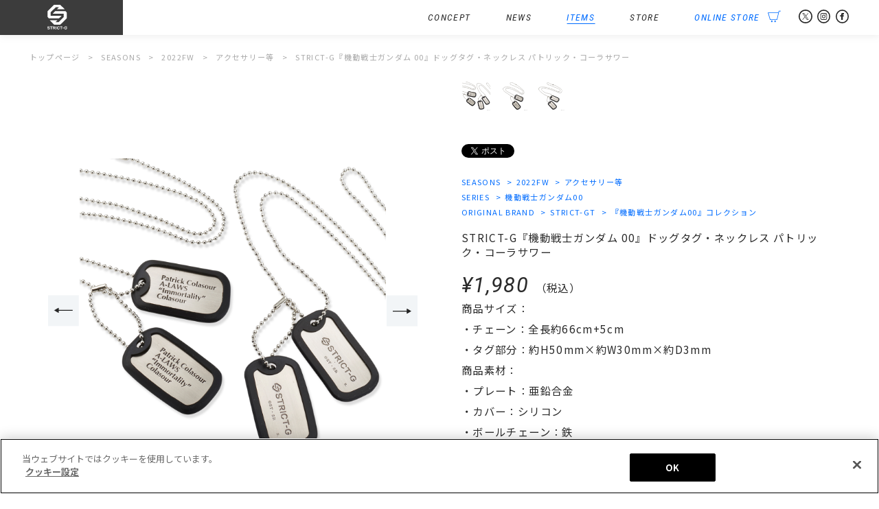

--- FILE ---
content_type: text/html; charset=UTF-8
request_url: https://www.strict-g.com/series/gundam-00/gundam00dogtag/
body_size: 9568
content:
<!DOCTYPE html>
<html lang="ja">
<head prefix="og: http://ogp.me/ns# fb: http://ogp.me/ns/fb# article: http://ogp.me/ns/article#">
<meta http-equiv="X-UA-Compatible" content="IE=edge,chrome=1">
<meta charset="UTF-8" />
<meta name="author" content="STRICT-G">
<meta property="description" content="『機動戦士ガンダム00』コレクションのドッグタグネックレスになります。『機動戦士ガンダム00』から”不死身のコーラサワー”の文字が入ったパトリック・コーラサワーのドッグタグネックレスになります。" />
<meta name="keywords" content="ＧＵＮＤＡＭ,GUNDAM,がんだむ,ガンダム,STRICTG,,STRICT-G,ストリクトジー,すとりくとじー,アパレル,ブランド">
<meta name="twitter:card" content="summary_large_image" />
<meta property="og:type" content="website" />
<meta property="og:url" content="https://www.strict-g.com/series/gundam-00/gundam00dogtag/" />
<meta property="og:description" content="『機動戦士ガンダム00』コレクションのドッグタグネックレスになります。『機動戦士ガンダム00』から”不死身のコーラサワー”の文字が入ったパトリック・コーラサワーのドッグタグネックレスになります。" />
<meta property="og:title" content="  STRICT-G『機動戦士ガンダム 00』ドッグタグ・ネックレス パトリック・コーラサワー ｜ STRICT-G" />
<meta property="og:image" content="https://www.strict-g.com/wordpress/wp-content/uploads/2022/12/STRICT-G_1200_221121_A1_10_3.jpg" />
<meta property="og:site_name" content="STRICT-G" />
<meta name="viewport" content="width=device-width,initial-scale=1.0,minimum-scale=1.0" />
<title>  STRICT-G『機動戦士ガンダム 00』ドッグタグ・ネックレス パトリック・コーラサワー ｜ STRICT-G</title>
<!-- strict-g.com に対する OneTrust Cookie 同意通知の始点 -->
<script type="text/javascript" src="https://cdn-apac.onetrust.com/consent/e90eb882-1547-4b52-a16a-784e9fd7300c-test/OtAutoBlock.js" ></script>
<script src="https://cdn-apac.onetrust.com/scripttemplates/otSDKStub.js"  type="text/javascript" charset="UTF-8" data-domain-script="e90eb882-1547-4b52-a16a-784e9fd7300c-test" ></script>
<script type="text/javascript">
function OptanonWrapper() { }
</script>
<!-- strict-g.com に対する OneTrust Cookie 同意通知の終点 -->
<!-- 20220921追記 GA4 Google tag (gtag.js) --> <script async src="https://www.googletagmanager.com/gtag/js?id=G-FXG2QDFK0E"></script> <script>   window.dataLayer = window.dataLayer || [];   function gtag(){dataLayer.push(arguments);}   gtag('js', new Date());   gtag('config', 'G-FXG2QDFK0E'); </script>
<meta name='robots' content='max-image-preview:large' />
<link rel='stylesheet' id='wp-block-library-css' href='https://www.strict-g.com/wordpress/wp-includes/css/dist/block-library/style.min.css?ver=6.4.7' type='text/css' media='all' />
<style id='classic-theme-styles-inline-css' type='text/css'>
/*! This file is auto-generated */
.wp-block-button__link{color:#fff;background-color:#32373c;border-radius:9999px;box-shadow:none;text-decoration:none;padding:calc(.667em + 2px) calc(1.333em + 2px);font-size:1.125em}.wp-block-file__button{background:#32373c;color:#fff;text-decoration:none}
</style>
<style id='global-styles-inline-css' type='text/css'>
body{--wp--preset--color--black: #000000;--wp--preset--color--cyan-bluish-gray: #abb8c3;--wp--preset--color--white: #ffffff;--wp--preset--color--pale-pink: #f78da7;--wp--preset--color--vivid-red: #cf2e2e;--wp--preset--color--luminous-vivid-orange: #ff6900;--wp--preset--color--luminous-vivid-amber: #fcb900;--wp--preset--color--light-green-cyan: #7bdcb5;--wp--preset--color--vivid-green-cyan: #00d084;--wp--preset--color--pale-cyan-blue: #8ed1fc;--wp--preset--color--vivid-cyan-blue: #0693e3;--wp--preset--color--vivid-purple: #9b51e0;--wp--preset--gradient--vivid-cyan-blue-to-vivid-purple: linear-gradient(135deg,rgba(6,147,227,1) 0%,rgb(155,81,224) 100%);--wp--preset--gradient--light-green-cyan-to-vivid-green-cyan: linear-gradient(135deg,rgb(122,220,180) 0%,rgb(0,208,130) 100%);--wp--preset--gradient--luminous-vivid-amber-to-luminous-vivid-orange: linear-gradient(135deg,rgba(252,185,0,1) 0%,rgba(255,105,0,1) 100%);--wp--preset--gradient--luminous-vivid-orange-to-vivid-red: linear-gradient(135deg,rgba(255,105,0,1) 0%,rgb(207,46,46) 100%);--wp--preset--gradient--very-light-gray-to-cyan-bluish-gray: linear-gradient(135deg,rgb(238,238,238) 0%,rgb(169,184,195) 100%);--wp--preset--gradient--cool-to-warm-spectrum: linear-gradient(135deg,rgb(74,234,220) 0%,rgb(151,120,209) 20%,rgb(207,42,186) 40%,rgb(238,44,130) 60%,rgb(251,105,98) 80%,rgb(254,248,76) 100%);--wp--preset--gradient--blush-light-purple: linear-gradient(135deg,rgb(255,206,236) 0%,rgb(152,150,240) 100%);--wp--preset--gradient--blush-bordeaux: linear-gradient(135deg,rgb(254,205,165) 0%,rgb(254,45,45) 50%,rgb(107,0,62) 100%);--wp--preset--gradient--luminous-dusk: linear-gradient(135deg,rgb(255,203,112) 0%,rgb(199,81,192) 50%,rgb(65,88,208) 100%);--wp--preset--gradient--pale-ocean: linear-gradient(135deg,rgb(255,245,203) 0%,rgb(182,227,212) 50%,rgb(51,167,181) 100%);--wp--preset--gradient--electric-grass: linear-gradient(135deg,rgb(202,248,128) 0%,rgb(113,206,126) 100%);--wp--preset--gradient--midnight: linear-gradient(135deg,rgb(2,3,129) 0%,rgb(40,116,252) 100%);--wp--preset--font-size--small: 13px;--wp--preset--font-size--medium: 20px;--wp--preset--font-size--large: 36px;--wp--preset--font-size--x-large: 42px;--wp--preset--spacing--20: 0.44rem;--wp--preset--spacing--30: 0.67rem;--wp--preset--spacing--40: 1rem;--wp--preset--spacing--50: 1.5rem;--wp--preset--spacing--60: 2.25rem;--wp--preset--spacing--70: 3.38rem;--wp--preset--spacing--80: 5.06rem;--wp--preset--shadow--natural: 6px 6px 9px rgba(0, 0, 0, 0.2);--wp--preset--shadow--deep: 12px 12px 50px rgba(0, 0, 0, 0.4);--wp--preset--shadow--sharp: 6px 6px 0px rgba(0, 0, 0, 0.2);--wp--preset--shadow--outlined: 6px 6px 0px -3px rgba(255, 255, 255, 1), 6px 6px rgba(0, 0, 0, 1);--wp--preset--shadow--crisp: 6px 6px 0px rgba(0, 0, 0, 1);}:where(.is-layout-flex){gap: 0.5em;}:where(.is-layout-grid){gap: 0.5em;}body .is-layout-flow > .alignleft{float: left;margin-inline-start: 0;margin-inline-end: 2em;}body .is-layout-flow > .alignright{float: right;margin-inline-start: 2em;margin-inline-end: 0;}body .is-layout-flow > .aligncenter{margin-left: auto !important;margin-right: auto !important;}body .is-layout-constrained > .alignleft{float: left;margin-inline-start: 0;margin-inline-end: 2em;}body .is-layout-constrained > .alignright{float: right;margin-inline-start: 2em;margin-inline-end: 0;}body .is-layout-constrained > .aligncenter{margin-left: auto !important;margin-right: auto !important;}body .is-layout-constrained > :where(:not(.alignleft):not(.alignright):not(.alignfull)){max-width: var(--wp--style--global--content-size);margin-left: auto !important;margin-right: auto !important;}body .is-layout-constrained > .alignwide{max-width: var(--wp--style--global--wide-size);}body .is-layout-flex{display: flex;}body .is-layout-flex{flex-wrap: wrap;align-items: center;}body .is-layout-flex > *{margin: 0;}body .is-layout-grid{display: grid;}body .is-layout-grid > *{margin: 0;}:where(.wp-block-columns.is-layout-flex){gap: 2em;}:where(.wp-block-columns.is-layout-grid){gap: 2em;}:where(.wp-block-post-template.is-layout-flex){gap: 1.25em;}:where(.wp-block-post-template.is-layout-grid){gap: 1.25em;}.has-black-color{color: var(--wp--preset--color--black) !important;}.has-cyan-bluish-gray-color{color: var(--wp--preset--color--cyan-bluish-gray) !important;}.has-white-color{color: var(--wp--preset--color--white) !important;}.has-pale-pink-color{color: var(--wp--preset--color--pale-pink) !important;}.has-vivid-red-color{color: var(--wp--preset--color--vivid-red) !important;}.has-luminous-vivid-orange-color{color: var(--wp--preset--color--luminous-vivid-orange) !important;}.has-luminous-vivid-amber-color{color: var(--wp--preset--color--luminous-vivid-amber) !important;}.has-light-green-cyan-color{color: var(--wp--preset--color--light-green-cyan) !important;}.has-vivid-green-cyan-color{color: var(--wp--preset--color--vivid-green-cyan) !important;}.has-pale-cyan-blue-color{color: var(--wp--preset--color--pale-cyan-blue) !important;}.has-vivid-cyan-blue-color{color: var(--wp--preset--color--vivid-cyan-blue) !important;}.has-vivid-purple-color{color: var(--wp--preset--color--vivid-purple) !important;}.has-black-background-color{background-color: var(--wp--preset--color--black) !important;}.has-cyan-bluish-gray-background-color{background-color: var(--wp--preset--color--cyan-bluish-gray) !important;}.has-white-background-color{background-color: var(--wp--preset--color--white) !important;}.has-pale-pink-background-color{background-color: var(--wp--preset--color--pale-pink) !important;}.has-vivid-red-background-color{background-color: var(--wp--preset--color--vivid-red) !important;}.has-luminous-vivid-orange-background-color{background-color: var(--wp--preset--color--luminous-vivid-orange) !important;}.has-luminous-vivid-amber-background-color{background-color: var(--wp--preset--color--luminous-vivid-amber) !important;}.has-light-green-cyan-background-color{background-color: var(--wp--preset--color--light-green-cyan) !important;}.has-vivid-green-cyan-background-color{background-color: var(--wp--preset--color--vivid-green-cyan) !important;}.has-pale-cyan-blue-background-color{background-color: var(--wp--preset--color--pale-cyan-blue) !important;}.has-vivid-cyan-blue-background-color{background-color: var(--wp--preset--color--vivid-cyan-blue) !important;}.has-vivid-purple-background-color{background-color: var(--wp--preset--color--vivid-purple) !important;}.has-black-border-color{border-color: var(--wp--preset--color--black) !important;}.has-cyan-bluish-gray-border-color{border-color: var(--wp--preset--color--cyan-bluish-gray) !important;}.has-white-border-color{border-color: var(--wp--preset--color--white) !important;}.has-pale-pink-border-color{border-color: var(--wp--preset--color--pale-pink) !important;}.has-vivid-red-border-color{border-color: var(--wp--preset--color--vivid-red) !important;}.has-luminous-vivid-orange-border-color{border-color: var(--wp--preset--color--luminous-vivid-orange) !important;}.has-luminous-vivid-amber-border-color{border-color: var(--wp--preset--color--luminous-vivid-amber) !important;}.has-light-green-cyan-border-color{border-color: var(--wp--preset--color--light-green-cyan) !important;}.has-vivid-green-cyan-border-color{border-color: var(--wp--preset--color--vivid-green-cyan) !important;}.has-pale-cyan-blue-border-color{border-color: var(--wp--preset--color--pale-cyan-blue) !important;}.has-vivid-cyan-blue-border-color{border-color: var(--wp--preset--color--vivid-cyan-blue) !important;}.has-vivid-purple-border-color{border-color: var(--wp--preset--color--vivid-purple) !important;}.has-vivid-cyan-blue-to-vivid-purple-gradient-background{background: var(--wp--preset--gradient--vivid-cyan-blue-to-vivid-purple) !important;}.has-light-green-cyan-to-vivid-green-cyan-gradient-background{background: var(--wp--preset--gradient--light-green-cyan-to-vivid-green-cyan) !important;}.has-luminous-vivid-amber-to-luminous-vivid-orange-gradient-background{background: var(--wp--preset--gradient--luminous-vivid-amber-to-luminous-vivid-orange) !important;}.has-luminous-vivid-orange-to-vivid-red-gradient-background{background: var(--wp--preset--gradient--luminous-vivid-orange-to-vivid-red) !important;}.has-very-light-gray-to-cyan-bluish-gray-gradient-background{background: var(--wp--preset--gradient--very-light-gray-to-cyan-bluish-gray) !important;}.has-cool-to-warm-spectrum-gradient-background{background: var(--wp--preset--gradient--cool-to-warm-spectrum) !important;}.has-blush-light-purple-gradient-background{background: var(--wp--preset--gradient--blush-light-purple) !important;}.has-blush-bordeaux-gradient-background{background: var(--wp--preset--gradient--blush-bordeaux) !important;}.has-luminous-dusk-gradient-background{background: var(--wp--preset--gradient--luminous-dusk) !important;}.has-pale-ocean-gradient-background{background: var(--wp--preset--gradient--pale-ocean) !important;}.has-electric-grass-gradient-background{background: var(--wp--preset--gradient--electric-grass) !important;}.has-midnight-gradient-background{background: var(--wp--preset--gradient--midnight) !important;}.has-small-font-size{font-size: var(--wp--preset--font-size--small) !important;}.has-medium-font-size{font-size: var(--wp--preset--font-size--medium) !important;}.has-large-font-size{font-size: var(--wp--preset--font-size--large) !important;}.has-x-large-font-size{font-size: var(--wp--preset--font-size--x-large) !important;}
.wp-block-navigation a:where(:not(.wp-element-button)){color: inherit;}
:where(.wp-block-post-template.is-layout-flex){gap: 1.25em;}:where(.wp-block-post-template.is-layout-grid){gap: 1.25em;}
:where(.wp-block-columns.is-layout-flex){gap: 2em;}:where(.wp-block-columns.is-layout-grid){gap: 2em;}
.wp-block-pullquote{font-size: 1.5em;line-height: 1.6;}
</style>
<link rel='stylesheet' id='style.css-css' href='https://www.strict-g.com/wordpress/wp-content/themes/originalThemeVer1.5/style.css?202312251745&#038;ver=6.4.7' type='text/css' media='all' />
<link rel='stylesheet' id='slick.css-css' href='https://www.strict-g.com/wordpress/wp-content/themes/originalThemeVer1.5/css/slick.css?ver=6.4.7' type='text/css' media='all' />
<link rel='stylesheet' id='slickTheme.css-css' href='https://www.strict-g.com/wordpress/wp-content/themes/originalThemeVer1.5/css/slickTheme.css?ver=6.4.7' type='text/css' media='all' />
<link rel='stylesheet' id='styleSingleItems.css-css' href='https://www.strict-g.com/wordpress/wp-content/themes/originalThemeVer1.5/css/styleSingleItems.css?ver=6.4.7' type='text/css' media='all' />
<script type="text/javascript" src="https://www.strict-g.com/wordpress/wp-includes/js/jquery/jquery.min.js?ver=3.7.1" id="jquery-core-js"></script>
<script type="text/javascript" src="https://www.strict-g.com/wordpress/wp-includes/js/jquery/jquery-migrate.min.js?ver=3.4.1" id="jquery-migrate-js"></script>
<script type="text/javascript" src="https://www.strict-g.com/wordpress/wp-content/themes/originalThemeVer1.5/js/function.js?ver=6.4.7" id="function.js-js"></script>
<script type="text/javascript" src="https://www.strict-g.com/wordpress/wp-content/themes/originalThemeVer1.5/js/analytics.js?ver=6.4.7" id="analytics.js-js"></script>
<script type="text/javascript" src="https://www.strict-g.com/wordpress/wp-content/themes/originalThemeVer1.5/js/slick.min.js?ver=6.4.7" id="slick.min.js-js"></script>
<script type="text/javascript" src="https://www.strict-g.com/wordpress/wp-content/themes/originalThemeVer1.5/js/functionItems.js?ver=6.4.7" id="functionItems.js-js"></script>
<link rel="icon" href="https://www.strict-g.com/wordpress/wp-content/uploads/2020/01/cropped-favicon-32x32.png" sizes="32x32" />
<link rel="icon" href="https://www.strict-g.com/wordpress/wp-content/uploads/2020/01/cropped-favicon-192x192.png" sizes="192x192" />
<link rel="apple-touch-icon" href="https://www.strict-g.com/wordpress/wp-content/uploads/2020/01/cropped-favicon-180x180.png" />
<meta name="msapplication-TileImage" content="https://www.strict-g.com/wordpress/wp-content/uploads/2020/01/cropped-favicon-270x270.png" />
</head>
<body id="top" class="post-template-default single single-post postid-15678 single-format-standard text16 lineHeight160 2022fw-accessories items collaboration">
<div id="fb-root"></div>
<script>(function(d, s, id) {
  var js, fjs = d.getElementsByTagName(s)[0];
  if (d.getElementById(id)) return;
  js = d.createElement(s); js.id = id;
  js.src = "//connect.facebook.net/ja_JP/all.js#xfbml=1";
  fjs.parentNode.insertBefore(js, fjs);
}(document, 'script', 'facebook-jssdk'));</script>
<header class="lineHeight100">
	<div class="widthWrapper flexBlock flexBetween">
		<h1 class="bgGray"><a href="https://www.strict-g.com/" class="hoverAction"><span>STRICT-G</span></a></h1>
		<div id="menuSp" class="dispNarrow">
			<a class="menu-trigger">
				<span></span>
				<span></span>
				<span></span>
			</a>
		</div>
		<nav id="navWrapper" class="bgWhite">
			<ul class="flexBlock flexAlignCenter flexNav fontEnCondensed fontItalic">
				<li class="navItems hoverAction">
					<a href="https://www.strict-g.com/items/" class="dispWide">
						<span>
							ITEMS
							<span class="focusBar"></span>
						</span>
					</a>
					<span class="dispNarrow">
						<span>
							ITEMS
							<span class="focusBar"></span>
						</span>
					</span>
					<article class="navSub text16 alignLeft">
						<div class="flexBlock flexNavSub flexBetween">
							<dl>
								<dt class="titleWithLine"><a href="https://www.strict-g.com/series/" class="hoverAction">SERIES</a></dt>
								<dd class="text13"><a href="https://www.strict-g.com/series/gundam/" class="hoverAction"><span>機動戦士ガンダム<span class="focusBar"></span></span></a></dd>
								<dd class="text13"><a href="https://www.strict-g.com/series/gundam-the-origin/" class="hoverAction"><span>機動戦士ガンダム THE ORIGIN<span class="focusBar"></span></span></a></dd>
								<dd class="text13"><a href="https://www.strict-g.com/series/gundam_doan/" class="hoverAction"><span>機動戦士ガンダム ククルス・ドアンの島<span class="focusBar"></span></span></a></dd>
								<dd class="text13"><a href="https://www.strict-g.com/series/08ms-team/" class="hoverAction"><span>機動戦士ガンダム 第08MS小隊<span class="focusBar"></span></span></a></dd>
								<dd class="text13"><a href="https://www.strict-g.com/series/gundam0080/" class="hoverAction"><span>機動戦士ガンダム0080 ポケットの中の戦争<span class="focusBar"></span></span></a></dd>
								<dd class="text13"><a href="https://www.strict-g.com/series/gundam-0083/" class="hoverAction"><span>機動戦士ガンダム0083 STARDUST MEMORY<span class="focusBar"></span></span></a></dd>
								<dd class="text13"><a href="https://www.strict-g.com/series/z-gundam/" class="hoverAction"><span>機動戦士Zガンダム<span class="focusBar"></span></span></a></dd>
								<dd class="text13"><a href="https://www.strict-g.com/series/gundam-zz/" class="hoverAction"><span>機動戦士ガンダムZZ<span class="focusBar"></span></span></a></dd>
								<dd class="text13"><a href="https://www.strict-g.com/series/gundam-chars-counterattack/" class="hoverAction"><span>機動戦士ガンダム 逆襲のシャア<span class="focusBar"></span></span></a></dd>
								<dd class="text13"><a href="https://www.strict-g.com/series/gundam-uc/" class="hoverAction"><span>機動戦士ガンダムUC<span class="focusBar"></span></span></a></dd>
								<dd class="text13"><a href="https://www.strict-g.com/series/gundam-nt	/" class="hoverAction"><span>機動戦士ガンダムNT<span class="focusBar"></span></span></a></dd>
								<dd class="text13"><a href="https://www.strict-g.com/series/gundam-hathaway/" class="hoverAction"><span>機動戦士ガンダム 閃光のハサウェイ<span class="focusBar"></span></span></a></dd>
								<dd class="text13"><a href="https://www.strict-g.com/series/gundam-f91/" class="hoverAction"><span>機動戦士ガンダムF91<span class="focusBar"></span></span></a></dd>
								<dd class="text13"><a href="https://www.strict-g.com/series/v-gundam/" class="hoverAction"><span>機動戦士Vガンダム<span class="focusBar"></span></span></a></dd>
								<dd class="text13"><a href="https://www.strict-g.com/series/turna-gundam/" class="hoverAction"><span>∀ガンダム<span class="focusBar"></span></span></a></dd>
								<dd class="text13"><a href="https://www.strict-g.com/series/g-gundam/" class="hoverAction"><span>機動武闘伝Gガンダム<span class="focusBar"></span></span></a></dd>
								<dd class="text13"><a href="https://www.strict-g.com/series/gundam-w/" class="hoverAction"><span>新機動戦記ガンダムW<span class="focusBar"></span></span></a></dd>
								<dd class="text13"><a href="https://www.strict-g.com/series/gundam-x/" class="hoverAction"><span>機動新世紀ガンダムX<span class="focusBar"></span></span></a></dd>
								<dd class="text13"><a href="https://www.strict-g.com/series/gundam-seed/" class="hoverAction"><span>機動戦士ガンダムSEED<span class="focusBar"></span></span></a></dd>
								<dd class="text13"><a href="https://www.strict-g.com/series/gundam-seed-destiny/" class="hoverAction"><span>機動戦士ガンダムSEED DESNITY<span class="focusBar"></span></span></a></dd>
								<dd class="text13"><a href="https://www.strict-g.com/series/gundam-seed-freedom/" class="hoverAction"><span>機動戦士ガンダムSEED FREEDOM<span class="focusBar"></span></span></a></dd>
								<dd class="text13"><a href="https://www.strict-g.com/series/gundam-00/" class="hoverAction"><span>機動戦士ガンダム00<span class="focusBar"></span></span></a></dd>
								<dd class="text13"><a href="https://www.strict-g.com/series/g-reco/" class="hoverAction"><span>ガンダムGのレコンギスタ<span class="focusBar"></span></span></a></dd>
								<dd class="text13"><a href="https://www.strict-g.com/series/gundam-orphans/" class="hoverAction"><span>機動戦士ガンダム 鉄血のオルフェンズ<span class="focusBar"></span></span></a></dd>
								<dd class="text13"><a href="https://www.strict-g.com/series/gundam-tb/" class="hoverAction"><span>機動戦士ガンダム サンダーボルト<span class="focusBar"></span></span></a></dd>
								<dd class="text13"><a href="https://www.strict-g.com/series/gundam-wfm/" class="hoverAction"><span>機動戦士ガンダム 水星の魔女<span class="focusBar"></span></span></a></dd>
								<dd class="text13"><a href="https://www.strict-g.com/series/gundam-rfv/" class="hoverAction"><span>機動戦士ガンダム 復讐のレクイエム<span class="focusBar"></span></span></a></dd>
								<dd class="text13"><a href="https://www.strict-g.com/series/gundam-silver-phantom/" class="hoverAction"><span>機動戦士ガンダム：銀灰の幻影<span class="focusBar"></span></span></a></dd>
								<dd class="text13"><a href="https://www.strict-g.com/series/gundam_gquuuuuux//" class="hoverAction"><span>機動戦士Gundam GQuuuuuuX<span class="focusBar"></span></span></a></dd>
							</dl>
							<dl>
								<dt class="titleWithLine"><a href="https://www.strict-g.com/collaboration/" class="hoverAction">COLLABORATION</a></dt>
								<dd class="text13"><a href="https://www.strict-g.com/collaboration/usaburoukokeshi/" class="hoverAction"><span>卯三郎こけし<span class="focusBar"></span></span></a></dd>
								<dd class="text13"><a href="https://www.strict-g.com/collaboration/jamhomemade/" class="hoverAction"><span>JAM HOME MADE<span class="focusBar"></span></span></a></dd>
								<dd class="text13"><a href="https://www.strict-g.com/collaboration/thekiss/" class="hoverAction"><span>THE KISS<span class="focusBar"></span></span></a></dd>
								<dd class="text13"><a href="https://www.strict-g.com/collaboration/reebok/" class="hoverAction"><span>Reebok<span class="focusBar"></span></span></a></dd>
								<dd class="text13"><a href="https://www.strict-g.com/collaboration/masterpiece//" class="hoverAction"><span>master-piece<span class="focusBar"></span></span></a></dd>
								<dd class="text13"><a href="https://www.strict-g.com/collaboration/nishikawa/" class="hoverAction"><span>nishikawa<span class="focusBar"></span></span></a></dd>
								<dd class="text13"><a href="https://www.strict-g.com/collaboration/alpha/" class="hoverAction"><span>ALPHA INDUSTRIES<span class="focusBar"></span></span></a></dd>
								<dd class="text13"><a href="https://www.strict-g.com/collaboration/bountyhunter/" class="hoverAction"><span>BOUNTY HUNTER<span class="focusBar"></span></span></a></dd>
								<dd class="text13"><a href="https://www.strict-g.com/collaboration/miyataorimono/" class="hoverAction"><span>宮田織物<span class="focusBar"></span></span></a></dd>
								<dd class="text13"><a href="https://www.strict-g.com/collaboration/thermomug/" class="hoverAction"><span>thermo mug<span class="focusBar"></span></span></a></dd>
								<dd class="text13"><a href="https://www.strict-g.com/collaboration/glamb/" class="hoverAction"><span>glamb<span class="focusBar"></span></span></a></dd>
								<dd class="text13"><a href="https://www.strict-g.com/collaboration/spiewak/" class="hoverAction"><span>SPIEWAK<span class="focusBar"></span></span></a></dd>
								<dd class="text13"><a href="https://www.strict-g.com/collaboration/newera/" class="hoverAction"><span>New Era®<span class="focusBar"></span></span></a></dd>
								<dd class="text13"><a href="https://www.strict-g.com/collaboration/agility/" class="hoverAction"><span>AGILITY<span class="focusBar"></span></span></a></dd>
								<dd class="text13"><a href="https://www.strict-g.com/collaboration/bring/" class="hoverAction"><span>BLANK<span class="focusBar"></span></span></a></dd>
								<dd class="text13"><a href="https://www.strict-g.com/collaboration/snapgear/" class="hoverAction"><span>SNAP GEAR<span class="focusBar"></span></span></a></dd>
								<dd class="text13"><a href="https://www.strict-g.com/collaboration/nahe/" class="hoverAction"><span>nahe<span class="focusBar"></span></span></a></dd>
								<dd class="text13"><a href="https://www.strict-g.com/collaboration/nishikawashourokusyouten//" class="hoverAction"><span>西川庄六商店<span class="focusBar"></span></span></a></dd>
								<dd class="text13"><a href="https://www.strict-g.com/collaboration/hikeshispirit//" class="hoverAction"><span>火消魂(HiKESHi SPiRiT)<span class="focusBar"></span></span></a></dd>
								<dd class="text13"><a href="https://www.strict-g.com/collaboration/edwin/" class="hoverAction"><span>EDWIN<span class="focusBar"></span></span></a></dd>
								<dd class="text13"><a href="https://www.strict-g.com/collaboration/kushitani/" class="hoverAction"><span>KUSHITANI<span class="focusBar"></span></span></a></dd>
								<dd class="text13"><a href="https://www.strict-g.com/collaboration/graniph/" class="hoverAction"><span>graniph<span class="focusBar"></span></span></a></dd>
								<dd class="text13"><a href="https://www.strict-g.com/collaboration/fruitoftheloom//" class="hoverAction"><span>FRUIT OF THE LOOM<span class="focusBar"></span></span></a></dd>
								<dd class="text13"><a href="https://www.strict-g.com/collaboration/mei/" class="hoverAction"><span>MEI<span class="focusBar"></span></span></a></dd>
								<dd class="text13"><a href="https://www.strict-g.com/collaboration/spinglemove/" class="hoverAction"><span>SPINGLE MOVE<span class="focusBar"></span></span></a></dd>
								<dd class="text13"><a href="https://www.strict-g.com/collaboration/nanga/" class="hoverAction"><span>NANGA<span class="focusBar"></span></span></a></dd>
								<dd class="text13"><a href="https://www.strict-g.com/collaboration/universaloverall/" class="hoverAction"><span>UNIVERSAL OVERALL<span class="focusBar"></span></span></a></dd>
								<dd class="text13"><a href="https://www.strict-g.com/collaboration/lee/" class="hoverAction"><span>Lee<span class="focusBar"></span></span></a></dd>
								<dd class="text13"><a href="https://www.strict-g.com/collaboration/sanui/" class="hoverAction"><span>サヌイ織物<span class="focusBar"></span></span></a></dd>
								<dd class="text13"><a href="https://www.strict-g.com/collaboration/swans/" class="hoverAction"><span>SWANS<span class="focusBar"></span></span></a></dd>
								<dd class="text13"><a href="https://www.strict-g.com/collaboration/suo/" class="hoverAction"><span>SUO<span class="focusBar"></span></span></a></dd>
								<dd class="text13"><a href="https://www.strict-g.com/collaboration/kinto/" class="hoverAction"><span>KINTO<span class="focusBar"></span></span></a></dd>
								<dd class="text13"><a href="https://www.strict-g.com/collaboration/ichizawa/" class="hoverAction"><span>一澤信三郎帆布<span class="focusBar"></span></span></a></dd>
								<dd class="text13"><a href="https://www.strict-g.com/collaboration/patrick/" class="hoverAction"><span>PATRICK<span class="focusBar"></span></span></a></dd>
								<dd class="text13"><a href="https://www.strict-g.com/collaboration/collaboration/hardin//" class="hoverAction"><span>HARDIN KNITWEAR<span class="focusBar"></span></span></a></dd>
								<dd class="text13"><a href="https://www.strict-g.com/collaboration/collaboration/chariandco//" class="hoverAction"><span>CHARI＆CO<span class="focusBar"></span></span></a></dd>
								<dd class="text13"><a href="https://www.strict-g.com/collaboration/potr/" class="hoverAction"><span>POTR<span class="focusBar"></span></span></a></dd>
								<dd class="text13"><a href="https://www.strict-g.com/collaboration/kamawanu/" class="hoverAction"><span>かまわぬ<span class="focusBar"></span></span></a></dd>
								<dd class="text13"><a href="https://www.strict-g.com/collaboration/moonstar/" class="hoverAction"><span>MOONSTAR<span class="focusBar"></span></span></a></dd>
								<dd class="text13"><a href="https://www.strict-g.com/collaboration/yokohamahampukaban/" class="hoverAction"><span>横濱帆布鞄<span class="focusBar"></span></span></a></dd>
								<dd class="text13"><a href="https://www.strict-g.com/collaboration/taion/" class="hoverAction"><span>TAION<span class="focusBar"></span></span></a></dd>
								<dd class="text13"><a href="https://www.strict-g.com/collaboration/zerostar/" class="hoverAction"><span>ZERO STAR<span class="focusBar"></span></span></a></dd>
								<dd class="text13"><a href="https://www.strict-g.com/collaboration/spalding/" class="hoverAction"><span>SPALDING<span class="focusBar"></span></span></a></dd>
								<dd class="text13"><a href="https://www.strict-g.com/collaboration/rains/" class="hoverAction"><span>RAINS<span class="focusBar"></span></span></a></dd>
								<dd class="text13"><a href="https://www.strict-g.com/collaboration/phiten/" class="hoverAction"><span>Phiten<span class="focusBar"></span></span></a></dd>
								<dd class="text13"><a href="https://www.strict-g.com/collaboration/kyokaera/" class="hoverAction"><span>京かえら<span class="focusBar"></span></span></a></dd>
								<dd class="text13"><a href="https://www.strict-g.com/collaboration/hitoyoshi/" class="hoverAction"><span>HITOYOSHI<span class="focusBar"></span></span></a></dd>
								<dd class="text13"><a href="https://www.strict-g.com/collaboration/goodwear/" class="hoverAction"><span>Goodwear<span class="focusBar"></span></span></a></dd>
								<dd class="text13"><a href="https://www.strict-g.com/collaboration/montkemmel/" class="hoverAction"><span>MONT KEMMEL<span class="focusBar"></span></span></a></dd>
								<dd class="text13"><a href="https://www.strict-g.com/collaboration/eff/" class="hoverAction"><span>Ebbets Field Flannels<span class="focusBar"></span></span></a></dd>
								<dd class="text13"><a href="https://www.strict-g.com/collaboration/rosterbear/" class="hoverAction"><span>ROSTER BEAR<span class="focusBar"></span></span></a></dd>
								<dd class="text13"><a href="https://www.strict-g.com/collaboration/pendleton/" class="hoverAction"><span>PENDLETON<span class="focusBar"></span></span></a></dd>
								<dd class="text13"><a href="https://www.strict-g.com/collaboration/milkfed/" class="hoverAction"><span>MILKFED.<span class="focusBar"></span></span></a></dd>
								<dd class="text13"><a href="https://www.strict-g.com/collaboration/paikaji/" class="hoverAction"><span>PAIKAJI<span class="focusBar"></span></span></a></dd>
								<dd class="text13"><a href="https://www.strict-g.com/collaboration/mis/" class="hoverAction"><span>MIS<span class="focusBar"></span></span></a></dd>
								<dd class="text13"><a href="https://www.strict-g.com/collaboration/fab/" class="hoverAction"><span>FORCE A BETTER<span class="focusBar"></span></span></a></dd>
								<dd class="text13"><a href="https://www.strict-g.com/collaboration/seveskig/" class="hoverAction"><span>SEVESKIG<span class="focusBar"></span></span></a></dd>
								<dd class="text13"><a href="https://www.strict-g.com/collaboration/porter/" class="hoverAction"><span>PORTER<span class="focusBar"></span></span></a></dd>
								<dd class="text13"><a href="https://www.strict-g.com/collaboration/rockymountainfeatherbed/" class="hoverAction"><span>ROCKY MOUNTAIN FEATHERBED<span class="focusBar"></span></span></a></dd>
								<dd class="text13"><a href="https://www.strict-g.com/collaboration/protex/" class="hoverAction"><span>PROTEX<span class="focusBar"></span></span></a></dd>
								<dd class="text13"><a href="https://www.strict-g.com/collaboration/robertfraser/" class="hoverAction"><span>ROBERT FRASER<span class="focusBar"></span></span></a></dd>
								<dd class="text13"><a href="https://www.strict-g.com/collaboration/manhattanportage/" class="hoverAction"><span>Manhattan Portage<span class="focusBar"></span></span></a></dd>
								<dd class="text13"><a href="https://www.strict-g.com/collaboration/gravevault/" class="hoverAction"><span>Gravevault<span class="focusBar"></span></span></a></dd>
								<dd class="text13"><a href="https://www.strict-g.com/collaboration/tokyotrunks/" class="hoverAction"><span>TOKYO TRUNKS<span class="focusBar"></span></span></a></dd>
								<dd class="text13"><a href="https://www.strict-g.com/collaboration/van/" class="hoverAction"><span>VAN<span class="focusBar"></span></span></a></dd>
							</dl>
							<dl>
								<dt class="titleWithLine"><a href="https://www.strict-g.com/originals/" class="hoverAction">ORIGINAL BRAND</a></dt>
								<dd class="text13"><a href="https://www.strict-g.com/originals/strict-gt/" class="hoverAction"><span>STRICT-GT<span class="focusBar"></span></span></a></dd>
								<dd class="text13"><a href="https://www.strict-g.com/originals/jaburo/" class="hoverAction"><span>STRICT-G JABURO<span class="focusBar"></span></span></a></dd>
								<dd class="text13"><a href="https://www.strict-g.com/originals/fab-originals/" class="hoverAction"><span>STRICT-G.Fab<span class="focusBar"></span></span></a></dd>
								<dd class="text13"><a href="https://www.strict-g.com/originals/arms/" class="hoverAction"><span>STRICT-G.ARMS<span class="focusBar"></span></span></a></dd>
								<dd class="text13"><a href="https://www.strict-g.com/originals/newyark/" class="hoverAction"><span>STRICT-G NEW YARK<span class="focusBar"></span></span></a></dd>
								<dd class="text13"><a href="https://www.strict-g.com/originals/japan/" class="hoverAction"><span>STRICT-G JAPAN<span class="focusBar"></span></span></a></dd>
							</dl>
							<dl>
								<dt class="titleWithLine"><a href="https://www.strict-g.com/items/" class="hoverAction">SEASONS</a></dt>
								<dd class="text13"><a href="https://www.strict-g.com/items/2025fw/" class="hoverAction"><span>2025FW<span class="focusBar"></span></span></a></dd>
								<dd class="text13"><a href="https://www.strict-g.com/items/2025ss/" class="hoverAction"><span>2025SS<span class="focusBar"></span></span></a></dd>
								<dd class="text13"><a href="https://www.strict-g.com/items/2024fw/" class="hoverAction"><span>2024FW<span class="focusBar"></span></span></a></dd>
								<dd class="text13"><a href="https://www.strict-g.com/items/2024ss/" class="hoverAction"><span>2024SS<span class="focusBar"></span></span></a></dd>
								<dd class="text13"><a href="https://www.strict-g.com/items/2023fw/" class="hoverAction"><span>2023FW<span class="focusBar"></span></span></a></dd>
								<dd class="text13"><a href="https://www.strict-g.com/items/2023ss/" class="hoverAction"><span>2023SS<span class="focusBar"></span></span></a></dd>
								<dd class="text13"><a href="https://www.strict-g.com/items/2022fw/" class="hoverAction"><span>2022FW<span class="focusBar"></span></span></a></dd>
								<dd class="text13"><a href="https://www.strict-g.com/items/2022ss/" class="hoverAction"><span>2022SS<span class="focusBar"></span></span></a></dd>
								<dd class="text13"><a href="https://www.strict-g.com/items/2021fw/" class="hoverAction"><span>2021FW<span class="focusBar"></span></span></a></dd>
								<dd class="text13"><a href="https://www.strict-g.com/items/2021ss/" class="hoverAction"><span>2021SS<span class="focusBar"></span></span></a></dd>
								<dd class="text13"><a href="https://www.strict-g.com/items/2020fw/" class="hoverAction"><span>2020FW<span class="focusBar"></span></span></a></dd>
								<dd class="text13"><a href="https://www.strict-g.com/items/2020ss/" class="hoverAction"><span>2020SS<span class="focusBar"></span></span></a></dd>
								<dd class="text13"><a href="https://www.strict-g.com/items/2019fw/" class="hoverAction"><span>2019FW<span class="focusBar"></span></span></a></dd>
								<dd class="text13"><a href="https://www.strict-g.com/items/2019ss/" class="hoverAction"><span>2019SS<span class="focusBar"></span></span></a></dd>
							</dl>
						</div>
					</article>
				</li>
				<li class="navConcept hoverAction">
					<a href="https://www.strict-g.com/?id=concept">
						<span>
							CONCEPT
							<span class="focusBar"></span>
						</span>
					</a>
				</li>
				<li class="navNews hoverAction">
					<a href="https://www.strict-g.com/news/">
						<span>
							NEWS
							<span class="focusBar"></span>
						</span>
					</a>
				</li>
				<li class="navStore hoverAction">
					<a href="https://www.strict-g.com/store/">
						<span>
							STORE
							<span class="focusBar"></span>
						</span>
					</a>
				</li>
				<li class="navOnlineStore hoverAction textBlue">
					<a href="https://p-bandai.jp/strict-g/" target="_blank">
						<span>
							ONLINE STORE
							<span class="icon"></span>
							<span class="focusBar"></span>
						</span>
					</a>
				</li>
				<li class="navSnsWrapper">
					<ul class="flexBlock">
						<li class="snsTwitter"><a href="https://twitter.com/STRICTG" class="hoverOpacity hoverAction" target="_blank"><span class="icon"></span></a></li>
						<li class="snsInstagram"><a href="https://www.instagram.com/strictg_official/" class="hoverOpacity hoverAction" target="_blank"><span class="icon"></span></a></li>
						<li class="snsFacebook"><a href="https://www.facebook.com/STRICTG/" class="hoverOpacity hoverAction" target="_blank"><span class="icon"></span></a></li>
					</ul>
				</li>
			</ul>
		</nav>
	</div>
</header><article class="sectionWrapper headerMargin">
	<div class="widthWrapper">
		<ol class="breadCrumbs text13 textGrayLight" itemscope itemtype="http://schema.org/BreadcrumbList"><li itemprop="itemListElement" itemscope itemtype="http://schema.org/ListItem"><a itemprop="item" href="https://www.strict-g.com/" class="undeline hoverAction"><span itemprop="name">トップページ</span></a><meta itemprop="position" content="1"></li><li itemprop="itemListElement" itemscope itemtype="http://schema.org/ListItem"><a itemprop="item" href="https://www.strict-g.com/items/" class="undeline hoverAction"><span itemprop="name">SEASONS</span></a><meta itemprop="position" content="2"></li><li itemprop="itemListElement" itemscope itemtype="http://schema.org/ListItem"><a itemprop="item" href="https://www.strict-g.com/items/2022fw/" class="undeline hoverAction"><span itemprop="name">2022FW</span></a><meta itemprop="position" content="3"></li><li itemprop="itemListElement" itemscope itemtype="http://schema.org/ListItem"><a itemprop="item" href="https://www.strict-g.com/items/2022fw/2022fw-accessories/" class="undeline hoverAction"><span itemprop="name">アクセサリー等</span></a><meta itemprop="position" content="4"></li><li itemprop="itemListElement" itemscope itemtype="http://schema.org/ListItem"><span itemprop="name">STRICT-G『機動戦士ガンダム 00』ドッグタグ・ネックレス パトリック・コーラサワー</span><meta itemprop="position" content="5"></li></ol>		<div class="slideItems flexBlock flexAlignCenter">
		  <ul class="itemsSlide itemsSlide1">
				<li><span><img src="https://www.strict-g.com/wordpress/wp-content/uploads/2022/12/STRICT-G_1200_221121_A1_10_3.jpg" alt="STRICT-G『機動戦士ガンダム 00』ドッグタグ・ネックレス パトリック・コーラサワー" /></span></li>
				<li><span><img src="https://www.strict-g.com/wordpress/wp-content/uploads/2022/12/STRICT-G_1200_221121_A1_10_1.jpg" alt="STRICT-G『機動戦士ガンダム 00』ドッグタグ・ネックレス パトリック・コーラサワー" /></span></li>
				<li><span><img src="https://www.strict-g.com/wordpress/wp-content/uploads/2022/12/STRICT-G_1200_221121_A1_10_2.jpg" alt="STRICT-G『機動戦士ガンダム 00』ドッグタグ・ネックレス パトリック・コーラサワー" /></span></li>
			</ul>
			<div class="itemSpec">
				<ul class="itemsNav itemsNav1">
					<li><span><img src="https://www.strict-g.com/wordpress/wp-content/uploads/2022/12/STRICT-G_1200_221121_A1_10_3.jpg" alt="STRICT-G『機動戦士ガンダム 00』ドッグタグ・ネックレス パトリック・コーラサワー" /></span></li>
					<li><span><img src="https://www.strict-g.com/wordpress/wp-content/uploads/2022/12/STRICT-G_1200_221121_A1_10_1.jpg" alt="STRICT-G『機動戦士ガンダム 00』ドッグタグ・ネックレス パトリック・コーラサワー" /></span></li>
					<li><span><img src="https://www.strict-g.com/wordpress/wp-content/uploads/2022/12/STRICT-G_1200_221121_A1_10_2.jpg" alt="STRICT-G『機動戦士ガンダム 00』ドッグタグ・ネックレス パトリック・コーラサワー" /></span></li>
				</ul>
				<aside class="snsBlock flexBlock flexStart marginTop3">
					<div class="snsBtn"><a href="https://twitter.com/share" class="twitter-share-button" data-lang="ja">ツイート</a></div>
					<div class="snsBtn"><div class="fb-like" data-layout="button_count" data-action="like" data-show-faces="false" data-share="true"></div></div>
					<div class="snsBtn"><span><script type="text/javascript" src="//media.line.me/js/line-button.js?v=20140127" ></script><script type="text/javascript">new media_line_me.LineButton({"pc":false,"lang":"ja","type":"a"});</script></span></div>
				</aside>
				<div class="textBlue text13 marginTop1half">
					<ul class="post-categories">
	<li><a href="https://www.strict-g.com/items/">SEASONS</a><a href="https://www.strict-g.com/items/2022fw/">2022FW</a><a href="https://www.strict-g.com/items/2022fw/2022fw-accessories/" rel="category tag">アクセサリー等</a></li>
	<li><a href="https://www.strict-g.com/series/">SERIES</a><a href="https://www.strict-g.com/series/gundam-00/" rel="category tag">機動戦士ガンダム00</a></li>
	<li><a href="https://www.strict-g.com/originals/">ORIGINAL BRAND</a><a href="https://www.strict-g.com/originals/strict-gt/">STRICT-GT</a><a href="https://www.strict-g.com/originals/strict-gt/gundam-oo-collection/" rel="category tag">『機動戦士ガンダム00』コレクション</a></li></ul>				</div>
				<h2 class="text18 textNormal marginTop1">STRICT-G『機動戦士ガンダム 00』ドッグタグ・ネックレス パトリック・コーラサワー</h2>
				<p class="text18 lineHeight200 marginTop1half">
											<span class="text36 fontEn fontItalic">
							¥1,980						</span>（税込）
													<br />
					商品サイズ：<br />・チェーン：全長約66cm+5cm<br />・タグ部分：約H50mm×約W30mm×約D3mm				<br />
					商品素材：<br />・プレート：亜鉛合金<br />・カバー：シリコン<br />・ボールチェーン：鉄				<br />
					生産エリア：中国					
					
				<br />
					発売日：2022年12月10日(土)<br /></p>
								<p class="btn btnBuy alignCenter text13 lineHeight100 marginTop1"><a href="https://p-bandai.jp/item/item-1000185371/" target="_blank" class="hoverAction">購入はこちら</a></p>
				<p class="text10 lineHeight140 marginTop1 textAttention">※2022年12月6日(火)13時からバンダイ公式ショッピングサイト「プレミアムバンダイ」内<br class="dispWide" />「STRICT-G Online Store」にて先行予約を開始</p>							</div>
		</div>
		<div class="contentsWrapper">
			<div class="itemInfo text13 lineHeight200 marginTop3">
<p>『機動戦士ガンダム00』コレクションのドッグタグネックレスになります。<br>『機動戦士ガンダム00』から”不死身のコーラサワー”の文字が入ったパトリック・コーラサワーのドッグタグネックレスになります。</p>
</div>
		</div>
	</div>
</article>
<!--
single-->
<footer>
	<aside id="goToTop" class="scroll"><a href="#top" class="bgGrayDark hoverAction"></a></aside>
	<aside class="snsBlock flexBlock marginTop3">
		<div class="snsBtn"><a href="https://twitter.com/share" class="twitter-share-button" data-lang="ja">ツイート</a></div>
		<div class="snsBtn"><div class="fb-like" data-layout="button_count" data-action="like" data-show-faces="false" data-share="true"></div></div>
	</aside>
	<div class="footerSite bgGrayDark">
		<div class="widthWrapper flexBlock flexBetween marginTop2">
			<p class="logo logoStrictG"><a href="https://www.strict-g.com/" class="hoverAction hoverOpacity"></a></p>
			<nav>
				<ul class="flexBlock flexAlignCenter flexNav fontEnCondensed fontItalic textWhite">
					<li class="hoverAction">
						<a href="https://www.strict-g.com/recruit/">
							<span>
								RECRUIT
								<span class="focusBar"></span>
							</span>
						</a>
					</li>
					<li class="hoverAction">
						<a href="news/20250501/">
							<span>
							「店舗からのお願い」
								<span class="focusBar"></span>
							</span>
						</a>
					</li>
									</ul>
			</nav>
			<div id="otWrapper"><button id="ot-sdk-btn" class="ot-sdk-show-settings">クッキー設定</button></div>
			<p class="text10 textWhite">&copy; 創通・サンライズ &copy; 創通・サンライズ・MBS &copy; 創通・サンライズ・テレビ東京 &copy;’76,’20 SANRIO</p>
		</div>
	</div>
	<div class="footerCommon bgGray text10 textLight textWhite lineHeight140">
		<div class="widthWrapper flexBlock flexBetween flexAlignCenter">
			<p class="logo logoBandai"><a href="http://www.bandai.co.jp/" class="hoverAction hoverOpacity" target="_blank"></a></p>
			<nav>
				<ul class="flexBlock flexAlignCenter flexNav">
					<li class="hoverAction">
						<a href="http://www.bandai.co.jp/site/notice.html" target="_blank">
							<span>
								利用規約
								<span class="focusBar"></span>
							</span>
						</a>
					</li>
					<li class="hoverAction">
						<a href="http://www.bandai.co.jp/site/s_policy.html" target="_blank">
							<span>
								ソーシャルメディアポリシー
								<span class="focusBar"></span>
							</span>
						</a>
					</li>
					<li class="hoverAction">
						<a href="http://www.bandai.co.jp/site/privacy.html" target="_blank">
							<span>
								個人情報保護方針
								<span class="focusBar"></span>
							</span>
						</a>
					</li>
				</ul>
			</nav>
			<p class="alignRight">※写真のため、実際の商品と多少カラーが異なる場合があります。<br />
				※このホームページに掲載されている全ての画像、文章、データ等の無断転用、転載をお断りします。<br />
				Unauthorized use or reproduction of materials contained in this page is strictly prohibited.</p>
		</div>
	</div>
</footer>
</body>
<script>!function(d,s,id){var js,fjs=d.getElementsByTagName(s)[0],p=/^http:/.test(d.location)?'http':'https';if(!d.getElementById(id)){js=d.createElement(s);js.id=id;js.src=p+"://platform.twitter.com/widgets.js";fjs.parentNode.insertBefore(js,fjs);}}(document,"script","twitter-wjs");</script>
</html>

--- FILE ---
content_type: text/css
request_url: https://www.strict-g.com/wordpress/wp-content/themes/originalThemeVer1.5/css/styleSingleItems.css?ver=6.4.7
body_size: 527
content:
@charset 'UTF-8';
/*slideItems*/
.slideItems li {
	outline: none!important;
}
.slideItems li span {
	display: block;
	position: relative;
	width: 100%;
	height: auto;
	padding-top: 100%;
	border: 1px solid #fff;
	box-sizing: border-box;
	outline: none;
}
.slideItems li span img {
	position: absolute;
	top: 50%;
	left: 50%;
	width: auto;
	max-width: 100%;
	height: auto;
	max-height: 100%;
	transform: translate(-50%, -50%);
}
.itemsSlide {
	width: 42vw;
	height: 35vw;
	margin-right: 5vw;
	padding: 0 3.5vw;
	box-sizing: border-box;
	overflow: hidden;
}
.itemSpec,
.itemsNav,
.itemsNav .slick-list .slick-track {
	left: 0!important;
	width: 42vw!important;
}
.itemsNav li {
	display: inline-block;
	width: 3.4vw!important;
	height: 3.4vw!important;
	margin:0 0.8vw 0 0 ;
	padding: 0;
	box-sizing: border-box;
}
.itemsNav li.slick-cloned {
	display: none;
}
@media screen and (max-width: 800px) {
	.itemsSlide {
		width: 90vw;
		height: 70vw;
		margin: 0 auto 5vw;
		padding: 0 10vw;
	}
	.itemSpec,
	.itemsNav,
	.itemsNav .slick-list .slick-track {
		left: 0!important;
		width: 90vw!important;
		overflow: hidden;
	}
	.itemsNav li {
		display: inline-block;
		width: 17vw!important;
		height: 17vw!important;
		margin: 1vw 1vw 0 0;
	}
	.itemsNav li:nth-child(n + 5) {
		margin-right: 0;
	}
}

.post-categories a + a {
	display: inline-block;
	position: relative;
	margin-left: 1em;
	padding-left: 1em;
}
.post-categories a + a::before {
	content: ">";
	position: absolute;
	top: 50%;
	left: -0.25em;
	transform: translateY(-50%);
}

--- FILE ---
content_type: image/svg+xml
request_url: https://www.strict-g.com/wordpress/wp-content/themes/originalThemeVer1.5/images/_icons/logoWide.svg
body_size: 1713
content:
<svg xmlns="http://www.w3.org/2000/svg"  width="700" height="140" viewBox="0 0 700 140" style="enable-background:new 0 0 700 140;" xml:space="preserve">
<style type="text/css">
	.st0{fill:#FFFFFF;}
</style>
<path class="st0" d="M188.1,128.1c-14.7,0-32.4-4.5-33.5-26.1c0-0.2,0.1-0.4,0.2-0.6c0.1-0.1,0.3-0.2,0.5-0.2h14.1
	c0.4,0,0.7,0.3,0.8,0.7c0.3,5.8,3.4,12.8,16.6,12.8c11.4,0,17.9-3.8,17.9-10.4c0-4.7-2.4-6.8-9.6-8.4l-18.3-4.1
	c-14-3.1-21-10.8-21-22.9c0-17.3,16.9-23.5,31.4-23.5c6.8,0,16.4,1.3,23.4,7.7c4.5,4.1,6.3,7.9,7.7,16.9c0,0.2,0,0.4-0.2,0.6
	c-0.1,0.2-0.4,0.3-0.6,0.3h-14.1c-0.4,0-0.7-0.3-0.8-0.7c-0.2-4.2-2.5-11.4-15.8-11.4c-10,0-15.9,3.5-15.9,9.3
	c0,3.1,1.2,6.9,10.1,8.8l19.8,4.4c7.4,1.6,19.7,6.5,19.7,21.4C220.7,117.9,207.6,128.1,188.1,128.1L188.1,128.1z"/>
<path class="st0" d="M254.4,125.6c-0.4,0-0.8-0.3-0.8-0.8V64.2c0-1.5-1.2-2.8-2.8-2.8h-23.6c-0.4,0-0.8-0.3-0.8-0.8V48.7
	c0-0.4,0.3-0.8,0.8-0.8h68.3c0.4,0,0.8,0.3,0.8,0.8v11.9c0,0.4-0.3,0.8-0.8,0.8H272c-1.5,0-2.8,1.2-2.8,2.8v60.7
	c0,0.4-0.3,0.8-0.8,0.8H254.4z"/>
<path class="st0" d="M387.1,125.6c-0.4,0-0.8-0.3-0.8-0.8V48.7c0-0.4,0.3-0.8,0.8-0.8h14.1c0.4,0,0.8,0.3,0.8,0.8v76.1
	c0,0.4-0.3,0.8-0.8,0.8H387.1z"/>
<path class="st0" d="M452.1,128.1c-27.4,0-37.1-21.9-37.1-40.6c0-19.4,10-42,38.2-42c20.9,0,31.7,13.6,33.1,27.2
	c0,0.2,0,0.4-0.2,0.6c-0.1,0.2-0.3,0.3-0.6,0.3h-14.9c-0.4,0-0.7-0.3-0.7-0.6c-2.5-12.2-12.3-13.5-16.3-13.5
	c-11,0-22.1,8.6-22.1,27.9c0,16.1,8.2,27,20.5,27c5,0,9.7-1.9,13.3-5.4c3.4-3.3,4-5.9,4.6-9.8c0.1-0.4,0.4-0.7,0.8-0.7h14.9
	c0.2,0,0.4,0.1,0.6,0.3c0.1,0.2,0.2,0.4,0.2,0.6C484.7,113.6,473.6,128.1,452.1,128.1L452.1,128.1z"/>
<path class="st0" d="M522.4,125.6c-0.4,0-0.8-0.3-0.8-0.8V64.2c0-1.5-1.2-2.8-2.8-2.8h-23.6c-0.4,0-0.8-0.3-0.8-0.8V48.7
	c0-0.4,0.3-0.8,0.8-0.8h68.3c0.4,0,0.8,0.3,0.8,0.8v11.9c0,0.4-0.3,0.8-0.8,0.8H540c-1.5,0-2.8,1.2-2.8,2.8v60.7
	c0,0.4-0.3,0.8-0.8,0.8H522.4z"/>
<path class="st0" d="M564.5,96.8c-0.4,0-0.8-0.3-0.8-0.8V83.7c0-0.4,0.3-0.8,0.8-0.8h33.8c0.4,0,0.8,0.3,0.8,0.8V96
	c0,0.4-0.3,0.8-0.8,0.8H564.5z"/>
<path class="st0" d="M647.8,128.1c-21.6,0-36.7-16.6-36.7-40.3c0-19.5,10.3-42.3,39.3-42.3c7.8,0,18.9,1.7,27.3,9.9
	c5.2,5.2,6.4,9.3,7.3,16.9c0,0.2,0,0.4-0.2,0.6c-0.1,0.2-0.3,0.3-0.6,0.3h-15c-0.4,0-0.7-0.3-0.8-0.6c-1.7-9.7-10.9-13.1-18.2-13.1
	c-16.7,0-22.6,14.6-22.6,27.1c0,26.7,19,28,22.8,28c5.8,0,11.2-2.1,15.2-5.9c2.7-2.6,4-4.9,4.9-8.5c0.2-0.8,0-1.7-0.5-2.4
	c-0.5-0.7-1.3-1.1-2.2-1.1h-15.8c-0.4,0-0.8-0.3-0.8-0.8V84c0-0.4,0.3-0.8,0.8-0.8h33.4c0.4,0,0.8,0.3,0.8,0.8v8.1
	c0,0.4,1.1,14.7-8.5,25.2C671.1,124.5,661.1,128.1,647.8,128.1L647.8,128.1z"/>
<path class="st0" d="M309.1,125.9c-0.4,0-0.8-0.3-0.8-0.8V49.1c0-0.4,0.3-0.8,0.8-0.8h35c16.7,0,26.7,8.4,26.7,22.5
	c0,10.1-5,17-15.2,21.1c-0.8,0.3-1.4,1-1.6,1.8c-0.2,0.8-0.1,1.7,0.4,2.4l21.1,28.2c0.1,0.2,0.2,0.5,0,0.8c-0.1,0.2-0.4,0.4-0.7,0.4
	h-16.8c-0.2,0-0.5-0.1-0.6-0.3l-22.6-29.9c-0.5-0.7-1.3-1.1-2.2-1.1h-6c-1.5,0-2.8,1.2-2.8,2.8v28.2c0,0.4-0.3,0.8-0.8,0.8H309.1z
	 M326.6,61.7c-1.5,0-2.8,1.2-2.8,2.8V78c0,1.5,1.2,2.8,2.8,2.8l16.8,0c3.6,0,11,0,11-10.1c0-8.4-5.2-9-12.5-9H326.6z"/>
<path class="st0" d="M8.7,95.5c-0.2,0-0.4-0.1-0.5-0.2l-8-9.3C0.1,85.7,0,85.6,0,85.4V45c0-0.2,0.1-0.4,0.2-0.5L44.5,0.2
	C44.7,0.1,44.9,0,45,0h43.2c0.2,0,0.4,0.1,0.5,0.2l29.6,29.6c0.2,0.2,0.3,0.5,0.2,0.8c-0.1,0.3-0.4,0.4-0.6,0.4l-51.1,0
	c-0.3,0-0.5-0.2-0.6-0.4c-0.1-0.3,0-0.6,0.2-0.8l11.6-11.6l-1.1-1.1l-19.5,0L20.9,53.5v24.1l75.7,0c0.3,0,0.5,0.2,0.6,0.4
	c0.1,0.3,0,0.6-0.2,0.8L80.5,95.2c-0.1,0.1-0.3,0.2-0.5,0.2L8.7,95.5z"/>
<path class="st0" d="M45.6,140c-0.2,0-0.4-0.1-0.5-0.2l-29.6-29.6c-0.2-0.2-0.3-0.5-0.2-0.8c0.1-0.3,0.4-0.4,0.6-0.4l51.1,0
	c0.3,0,0.5,0.2,0.6,0.4c0.1,0.3,0,0.6-0.2,0.8L56,121.8l1.1,1.1l19.5,0L113,86.5V62.4l-75.7,0c-0.3,0-0.5-0.2-0.6-0.4
	c-0.1-0.3,0-0.6,0.2-0.8l16.5-16.5c0.1-0.1,0.3-0.2,0.5-0.2l71.4,0c0.2,0,0.4,0.1,0.5,0.2l8,9.3c0.1,0.1,0.2,0.3,0.2,0.5V95
	c0,0.2-0.1,0.4-0.2,0.5l-44.3,44.3c-0.1,0.1-0.3,0.2-0.5,0.2H45.6z"/>
<path class="st0" d="M692.7,49c3,0,5.5,2.5,5.5,5.5c0,3-2.4,5.5-5.4,5.5c-3,0-5.4-2.5-5.5-5.5C687.3,51.4,689.7,49,692.7,49
	 M692.7,48c-3.6,0-6.5,2.9-6.5,6.5c0,3.6,2.9,6.5,6.5,6.5c3.6,0,6.5-2.9,6.5-6.5C699.3,50.9,696.3,48,692.7,48L692.7,48z"/>
<path class="st0" d="M690.1,58.1l0-7.2l3.3,0c1.5,0,2.4,0.7,2.4,2c0,0.9-0.4,1.5-1.4,1.9c-0.1,0.1-0.2,0.2-0.2,0.3
	c0,0.1,0,0.3,0.1,0.4l1.9,2.6l-1.5,0l-2.1-2.9c-0.1-0.1-0.2-0.2-0.3-0.2l-0.6,0c-0.2,0-0.4,0.2-0.4,0.4l0,2.6L690.1,58.1z
	 M691.7,51.9c-0.2,0-0.4,0.2-0.4,0.4l0,1.3c0,0.2,0.2,0.4,0.4,0.4l1.6,0c0.3,0,1.2,0,1.2-1.1c0-1-0.6-1-1.4-1L691.7,51.9z"/>
</svg>


--- FILE ---
content_type: image/svg+xml
request_url: https://www.strict-g.com/wordpress/wp-content/themes/originalThemeVer1.5/images/_icons/arrowGrayLight.svg
body_size: 200
content:
<svg xmlns="http://www.w3.org/2000/svg" width="24" height="7" viewBox="0 0 24 7" style="enable-background:new 0 0 24 7;" xml:space="preserve">
<style type="text/css">
	.st0{fill-rule:evenodd;clip-rule:evenodd;fill:#EBEBEB;}
</style>
<polygon class="st0" points="24,3.5 18,0 18,3 0,3 0,4 18,4 18,7 "/>
</svg>


--- FILE ---
content_type: image/svg+xml
request_url: https://www.strict-g.com/wordpress/wp-content/themes/originalThemeVer1.5/images/_icons/instagram.svg
body_size: 545
content:
<svg xmlns="http://www.w3.org/2000/svg" width="24" height="24" viewBox="0 0 24 24">
  <defs>
    <style>
      .cls-1 {
        fill: #282828;
        fill-rule: evenodd;
      }
    </style>
  </defs>
  <path class="cls-1" d="M1315,31a10,10,0,1,1-10,10A10.014,10.014,0,0,1,1315,31Zm0-2a12,12,0,1,0,12,12A12,12,0,0,0,1315,29Zm0,7.082c1.6,0,1.79.006,2.42,0.035a2.263,2.263,0,0,1,2.47,2.459c0.02,0.633.03,0.822,0.03,2.424s-0.01,1.792-.03,2.424a2.264,2.264,0,0,1-2.47,2.46c-0.63.028-.82,0.035-2.42,0.035s-1.79-.006-2.42-0.035a2.253,2.253,0,0,1-2.46-2.46c-0.03-.632-0.04-0.822-0.04-2.424s0.01-1.792.04-2.424a2.251,2.251,0,0,1,2.46-2.46C1313.21,36.087,1313.4,36.082,1315,36.082ZM1315,35c-1.63,0-1.83.007-2.47,0.037a3.311,3.311,0,0,0-3.49,3.489c-0.03.641-.04,0.845-0.04,2.474s0.01,1.834.04,2.474a3.313,3.313,0,0,0,3.49,3.49c0.64,0.029.84,0.036,2.47,0.036s1.83-.007,2.47-0.036a3.306,3.306,0,0,0,3.49-3.49c0.03-.64.04-0.844,0.04-2.474s-0.01-1.833-.04-2.474a3.307,3.307,0,0,0-3.49-3.489C1316.83,35.007,1316.63,35,1315,35Zm0,2.919A3.081,3.081,0,1,0,1318.08,41,3.081,3.081,0,0,0,1315,37.919ZM1315,43a2,2,0,1,1,2-2A2,2,0,0,1,1315,43Zm3.2-5.922a0.72,0.72,0,1,0,.72.72A0.718,0.718,0,0,0,1318.2,37.078Z" transform="translate(-1303 -29)"/>
</svg>
